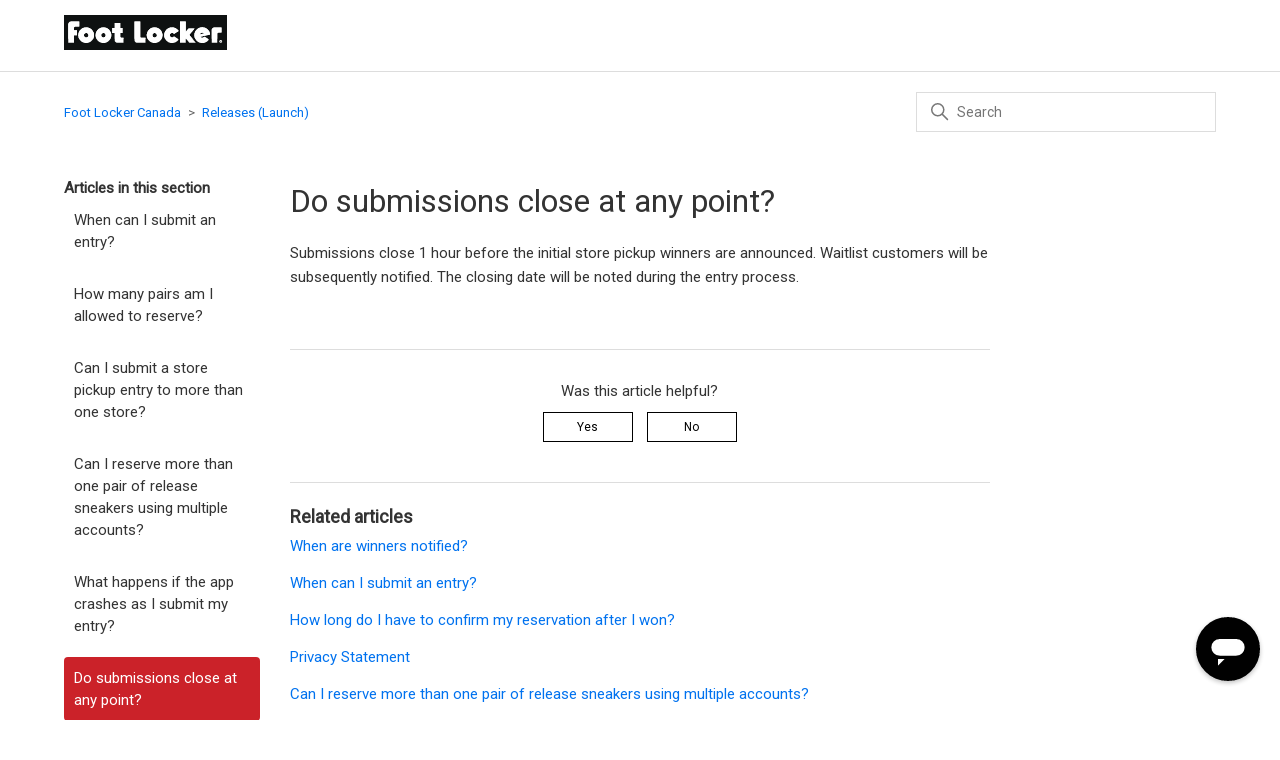

--- FILE ---
content_type: text/html; charset=utf-8
request_url: https://help.footlocker.ca/hc/en-us/articles/14789734347799-Do-submissions-close-at-any-point
body_size: 7299
content:
<!DOCTYPE html>
<html dir="ltr" lang="en-US">
<head>
  <meta charset="utf-8" />
  <!-- v26903 -->


  <title>Do submissions close at any point? &ndash; Foot Locker Canada</title>

  

  <meta name="description" content="Submissions close 1 hour before the initial store pickup winners are announced. Waitlist customers will be subsequently notified. The..." /><meta property="og:image" content="https://help.footlocker.ca/hc/theming_assets/01HZPQPMNEM1X0GFWZ2RE5KKZV" />
<meta property="og:type" content="website" />
<meta property="og:site_name" content="Foot Locker Canada" />
<meta property="og:title" content="Do submissions close at any point?" />
<meta property="og:description" content="Submissions close 1 hour before the initial store pickup winners are announced. Waitlist customers will be subsequently notified. The closing date will be noted during the entry process." />
<meta property="og:url" content="https://help.footlocker.ca/hc/en-us/articles/14789734347799-Do-submissions-close-at-any-point" />
<link rel="canonical" href="https://help.footlocker.ca/hc/en-us/articles/14789734347799-Do-submissions-close-at-any-point">
<link rel="alternate" hreflang="en-us" href="https://help.footlocker.ca/hc/en-us/articles/14789734347799-Do-submissions-close-at-any-point">
<link rel="alternate" hreflang="fr-ca" href="https://help.footlocker.ca/hc/fr-ca/articles/14789734347799-Les-soumissions-se-ferment-elles-%C3%A0-un-moment-donn%C3%A9">
<link rel="alternate" hreflang="x-default" href="https://help.footlocker.ca/hc/en-us/articles/14789734347799-Do-submissions-close-at-any-point">

  <link rel="stylesheet" href="//static.zdassets.com/hc/assets/application-f34d73e002337ab267a13449ad9d7955.css" media="all" id="stylesheet" />
  <link rel="stylesheet" type="text/css" href="/hc/theming_assets/9193528/360002548694/style.css?digest=35681051804183">

  <link rel="icon" type="image/x-icon" href="/hc/theming_assets/01HZPQPMS057TP0DXECEJGYR34">

    

  <meta content="width=device-width, initial-scale=1.0" name="viewport" />
<link href="https://fonts.googleapis.com/css?family=Roboto&display=swap" rel="stylesheet">
<script type="text/javascript">
(function () {
    var zendesk = {
        sunshine: {
            createConversation: function () {
                if (Smooch.isOpened()) {
                    var metadata = zendesk.sunshine.getMetaData();
                    Smooch.createConversation({
                        metadata: metadata
                    }).then(function (conversation) {
                        Smooch.loadConversation(conversation.id);
                    });
                }
            },
            getMetaData: function () {
                var metaData = {
                    banner: 'flca',
                    currentWebPage: location.href,
                    channel: 'web',
                    loginStatus: 'anonymous',
                    locale: location.pathname.indexOf('/hc/fr-ca') > -1 ? 'fr-CA' : 'en-US',
                    firstName: '',
                    lastName: '',
                    fullName: '',
                    phoneNumber: '',
                    email: ''
                };
                return metaData;
            }
        },
        loadLibrary: function () {
            var intId = '61f12707b9882200ebb0c084'; 
            !function (o, p, s, e, c) {
                var i, a, h, u = [], d = []; function t() { var t = "You must provide a supported major version."; try { if (!c) throw new Error(t); var e, n = "https://cdn.smooch.io/", r = "smooch"; if ((e = "string" == typeof this.response ? JSON.parse(this.response) : this.response).url) { var o = p.getElementsByTagName("script")[0], s = p.createElement("script"); s.async = !0; var i = c.match(/([0-9]+)\.?([0-9]+)?\.?([0-9]+)?/), a = i && i[1]; if (i && i[3]) s.src = n + r + "." + c + ".min.js"; else { if (!(4 <= a && e["v" + a])) throw new Error(t); s.src = e["v" + a] } o.parentNode.insertBefore(s, o) } } catch (e) { e.message === t && console.error(e) } } o[s] = { init: function () { i = arguments; var t = { then: function (e) { return d.push({ type: "t", next: e }), t }, catch: function (e) { return d.push({ type: "c", next: e }), t } }; return t }, on: function () { u.push(arguments) }, render: function () { a = arguments }, destroy: function () { h = arguments } }, o.__onWebMessengerHostReady__ = function (e) { if (delete o.__onWebMessengerHostReady__, o[s] = e, i) for (var t = e.init.apply(e, i), n = 0; n < d.length; n++) { var r = d[n]; t = "t" === r.type ? t.then(r.next) : t.catch(r.next) } a && e.render.apply(e, a), h && e.destroy.apply(e, h); for (n = 0; n < u.length; n++)e.on.apply(e, u[n]) }; var n = new XMLHttpRequest; n.addEventListener("load", t), n.open("GET", "https://" + e + ".webloader.smooch.io/", !0), n.responseType = "json", n.send()
            }(window, document, "Smooch", intId, "5");

            Smooch.on('widget:opened', function () {
                if (!Smooch.getUser() || Smooch.getConversations().length === 0) {
                    Smooch.createConversation({
                        metadata: zendesk.sunshine.getMetaData()
                    });
                }
            });

            var businessIconUrl = 'https://www.footlocker.com/built/261/images/FL/logo.svg', 
                businessName = 'Foot Locker Canada', 
                conversationColor = '000000', 
                brandColor = '000000'; 

            var initObj = {
                integrationId: intId,
                notificationChannelPromptEnabled: false,
                integrationOrder: [],
                locale: location.pathname.indexOf('/hc/fr-ca') > -1 ? 'fr-CA' : 'en-US',
                businessName: businessName,
                businessIconUrl: businessIconUrl
            }
            if (brandColor || conversationColor) {
                initObj.customColors = {};
                if (brandColor) {
                    initObj.customColors.brandColor = brandColor;
                }
                if (conversationColor) {
                    initObj.customColors.conversationColor = conversationColor;
                }
            }

            Smooch.init(initObj).then(
                function () { },
                function (err) { }
            );

        }

    }
    zendesk.loadLibrary();
})();
</script>
<script src="https://cdn.jsdelivr.net/npm/vue@2.6.0"></script>
<script src="https://cdn.jsdelivr.net/combine/npm/underscore@1.9.0"></script>
<script src="https://code.jquery.com/jquery-3.4.1.min.js" integrity="sha256-CSXorXvZcTkaix6Yvo6HppcZGetbYMGWSFlBw8HfCJo=" crossorigin="anonymous"></script>
  
</head>
<body class="">
  
  
  

  <!--WARNING DO NOT REMOVE THE FOLLOWING LINES OF CODE AS THEY ARE ESSENTIAL FOR TRACKING AND GDPR SETTINGS -->
<!--START OF TRACKING & GDPR -->
<script src="https://assets.adobedtm.com/b714f0d8126e/ef329874700c/launch-d74dd453527f.min.js" async></script>
<!--END OF TRACKING & GDPR -->


<a class="skip-navigation" tabindex="1" href="#main-content">Skip to main content</a>
<header class="header">
  <div id="app-settings" data-ptc-category-id="360002219554"></div>
  <div role="img" class="logo">
    <a href="https://www.footlocker.ca/">
      <img src="/hc/theming_assets/01HZPQPMNEM1X0GFWZ2RE5KKZV" alt="Foot Locker">
    </a>
  </div>
  <div class="nav-wrapper">
    <button class="menu-button" aria-controls="user-nav" aria-expanded="false" aria-label="Toggle navigation menu">
      <svg xmlns="http://www.w3.org/2000/svg" width="16" height="16" focusable="false" viewBox="0 0 16 16" class="icon-menu">
        <path fill="none" stroke="currentColor" stroke-linecap="round" d="M1.5 3.5h13m-13 4h13m-13 4h13"/>
      </svg>
    </button>
    <nav class="user-nav" id="user-nav">
      
      
    </nav>
  </div>
</header>


  <main role="main">
    <div class="container-divider"></div>
<div class="container">
  <nav class="sub-nav">
    <ol class="breadcrumbs">
  
    <li title="Foot Locker Canada">
      
        <a href="/hc/en-us">Foot Locker Canada</a>
      
    </li>
  
    <li title="Releases (Launch)">
      
        <a href="/hc/en-us/categories/360002219574-Releases-Launch">Releases (Launch)</a>
      
    </li>
  
    <li title="Submitting an entry">
      
        <a href="/hc/en-us/sections/14684648858647-Submitting-an-entry">Submitting an entry</a>
      
    </li>
  
</ol>

    <div class="search-container">
      <svg xmlns="http://www.w3.org/2000/svg" width="12" height="12" focusable="false" viewBox="0 0 12 12" class="search-icon">
        <circle cx="4.5" cy="4.5" r="4" fill="none" stroke="currentColor"/>
        <path stroke="currentColor" stroke-linecap="round" d="M11 11L7.5 7.5"/>
      </svg>
      <form role="search" class="search" data-search="" action="/hc/en-us/search" accept-charset="UTF-8" method="get"><input type="hidden" name="utf8" value="&#x2713;" autocomplete="off" /><input type="hidden" name="category" id="category" value="360002219574" autocomplete="off" />
<input type="search" name="query" id="query" placeholder="Search" aria-label="Search" /></form>
    </div>
  </nav>

  <div class="article-container" id="article-container">
    <aside class="article-sidebar" aria-labelledby="section-articles-title">
      
        <div class="collapsible-sidebar">
          <button type="button" class="collapsible-sidebar-toggle" aria-labelledby="section-articles-title" aria-expanded="false">
            <svg xmlns="http://www.w3.org/2000/svg" width="20" height="20" focusable="false" viewBox="0 0 12 12" aria-hidden="true" class="collapsible-sidebar-toggle-icon chevron-icon">
              <path fill="none" stroke="currentColor" stroke-linecap="round" d="M3 4.5l2.6 2.6c.2.2.5.2.7 0L9 4.5"/>
            </svg>
            <svg xmlns="http://www.w3.org/2000/svg" width="20" height="20" focusable="false" viewBox="0 0 12 12" aria-hidden="true" class="collapsible-sidebar-toggle-icon x-icon">
              <path stroke="currentColor" stroke-linecap="round" d="M3 9l6-6m0 6L3 3"/>
            </svg>
          </button>
          <span id="section-articles-title" class="collapsible-sidebar-title sidenav-title">
            Articles in this section
          </span>
          <div class="collapsible-sidebar-body">
            <ul>
              
                <li>
                  <a href="/hc/en-us/articles/14790076574103-When-can-I-submit-an-entry" class="sidenav-item ">When can I submit an entry?</a>
                </li>
              
                <li>
                  <a href="/hc/en-us/articles/14790029635735-How-many-pairs-am-I-allowed-to-reserve" class="sidenav-item ">How many pairs am I allowed to reserve?</a>
                </li>
              
                <li>
                  <a href="/hc/en-us/articles/14789997805719-Can-I-submit-a-store-pickup-entry-to-more-than-one-store" class="sidenav-item ">Can I submit a store pickup entry to more than one store? </a>
                </li>
              
                <li>
                  <a href="/hc/en-us/articles/14789801479831-Can-I-reserve-more-than-one-pair-of-release-sneakers-using-multiple-accounts" class="sidenav-item ">Can I reserve more than one pair of release sneakers using multiple accounts?</a>
                </li>
              
                <li>
                  <a href="/hc/en-us/articles/14789778005399-What-happens-if-the-app-crashes-as-I-submit-my-entry" class="sidenav-item ">What happens if the app crashes as I submit my entry? </a>
                </li>
              
                <li>
                  <a href="/hc/en-us/articles/14789734347799-Do-submissions-close-at-any-point" class="sidenav-item current-article">Do submissions close at any point?</a>
                </li>
              
                <li>
                  <a href="/hc/en-us/articles/14789648857751-When-are-winners-notified" class="sidenav-item ">When are winners notified?</a>
                </li>
              
                <li>
                  <a href="/hc/en-us/articles/14789620947223-May-I-submit-an-entry-after-the-submission-deadline-has-passed" class="sidenav-item ">May I submit an entry after the submission deadline has passed?</a>
                </li>
              
                <li>
                  <a href="/hc/en-us/articles/14687202351895-How-long-do-I-have-to-confirm-my-reservation-after-I-won" class="sidenav-item ">How long do I have to confirm my reservation after I won?</a>
                </li>
              
                <li>
                  <a href="/hc/en-us/articles/14685788430615-What-happens-if-I-neither-confirm-nor-refuse-my-win" class="sidenav-item ">What happens if I neither confirm nor refuse my win?</a>
                </li>
              
            </ul>
            
          </div>
        </div>
      
    </aside>

    <article id="main-content" class="article">
      <header class="article-header">
        <h1 title="Do submissions close at any point?" class="article-title">
          Do submissions close at any point?
          
        </h1>

        

        
      </header>

      <section class="article-info">
        <div class="article-content">
          <div class="article-body"><p>Submissions close 1 hour before the initial store pickup winners are announced. Waitlist customers will be subsequently notified. The closing date will be noted during the entry process.</p></div>

          <div class="article-attachments">
            <ul class="attachments">
              
            </ul>
          </div>
        </div>
      </section>

      <footer>
        <div class="article-footer">
          
          
        </div>
        
          <div class="article-votes">
            <span class="article-votes-question" id="article-votes-label">Was this article helpful?</span>
            <div class="article-votes-controls" role="group" aria-labelledby="article-votes-label">
              <button type="button" class="button article-vote article-vote-up" data-helper="vote" data-item="article" data-type="up" data-id="14789734347799" data-upvote-count="0" data-vote-count="0" data-vote-sum="0" data-vote-url="/hc/en-us/articles/14789734347799/vote" data-value="null" data-label="0 out of 0 found this helpful" data-selected-class="button-primary" aria-label="This article was helpful" aria-pressed="false">Yes</button>
              <button type="button" class="button article-vote article-vote-down" data-helper="vote" data-item="article" data-type="down" data-id="14789734347799" data-upvote-count="0" data-vote-count="0" data-vote-sum="0" data-vote-url="/hc/en-us/articles/14789734347799/vote" data-value="null" data-label="0 out of 0 found this helpful" data-selected-class="button-primary" aria-label="This article was not helpful" aria-pressed="false">No</button>
            </div>
            
          </div>
        

     
        <div class="article-return-to-top">
          <a href="#article-container">
            Return to top 
            <svg xmlns="http://www.w3.org/2000/svg" class="article-return-to-top-icon" width="20" height="20" focusable="false" viewBox="0 0 12 12" aria-hidden="true">
              <path fill="none" stroke="currentColor" stroke-linecap="round" d="M3 4.5l2.6 2.6c.2.2.5.2.7 0L9 4.5"/>
            </svg>
          </a>
        </div>
      </footer>

      <div class="article-relatives">
        
          <div data-recent-articles></div>
        
        
          
  <section class="related-articles">
    
      <h2 class="related-articles-title">Related articles</h2>
    
    <ul>
      
        <li>
          <a href="/hc/en-us/related/click?data=[base64]%3D--3178232923fce89f1f77605baf660193cadcc222" rel="nofollow">When are winners notified?</a>
        </li>
      
        <li>
          <a href="/hc/en-us/related/click?data=[base64]" rel="nofollow">When can I submit an entry?</a>
        </li>
      
        <li>
          <a href="/hc/en-us/related/click?data=[base64]" rel="nofollow">How long do I have to confirm my reservation after I won?</a>
        </li>
      
        <li>
          <a href="/hc/en-us/related/click?data=[base64]%3D%3D--16d01e0ed57793b5ecf34857c7b9472e6436a41b" rel="nofollow">Privacy Statement</a>
        </li>
      
        <li>
          <a href="/hc/en-us/related/click?data=[base64]%3D--044e26aabcc1a8ce9c87abdf838651de95048e23" rel="nofollow">Can I reserve more than one pair of release sneakers using multiple accounts?</a>
        </li>
      
    </ul>
  </section>


        
      </div>
      
    </article>
  </div>
</div>

  </main>

  <footer class="footer">
  <div class="footer-inner">
    <div class="custom-links">
      <ul>
        <li><a href="/hc/en-us/articles/360034894154">Privacy Statement</a></li>
        <li><a href="/hc/en-us/articles/360034905714">Terms of Use</a></li><br>
        <li>230 Barmac Drive North York, ON M9L 2Z3, Canada | <a href=tel:"+1 (800)-479-6674">+1 (800)-479-6674</a> | <a href="https://help.footlocker.ca/hc/en-us/articles/360046624674-Contact-Us">Contact Us</a></li>
      </ul>
    </div>
    <a title="Home" href="/hc/en-us"><svg width="20" height="20" focusable="false" viewBox="0 0 12 12" class="g-icon" data-svg="zd-svg-icon-12-chevron-left-fill"></svg><span>Return to Help Center</span></a>
    <div class="footer-language-selector">
      
        <div class="dropdown language-selector">
          <button class="dropdown-toggle" aria-haspopup="true">
            English (US)
            <svg xmlns="http://www.w3.org/2000/svg" width="12" height="12" focusable="false" viewBox="0 0 12 12" class="dropdown-chevron-icon">
              <path fill="none" stroke="currentColor" stroke-linecap="round" d="M3 4.5l2.6 2.6c.2.2.5.2.7 0L9 4.5"/>
            </svg>
          </button>
          <span class="dropdown-menu dropdown-menu-end" role="menu">
            
              <a href="/hc/change_language/fr-ca?return_to=%2Fhc%2Ffr-ca%2Farticles%2F14789734347799-Les-soumissions-se-ferment-elles-%25C3%25A0-un-moment-donn%25C3%25A9" dir="ltr" rel="nofollow" role="menuitem">
                Français (Canada)
              </a>
            
          </span>
        </div>
      
    </div>
  </div>
</footer>
<script> 
  var assetsIcons = "/hc/theming_assets/01HZPQPK9M6DJ7YRWRXP22NCYP";
  $.get(assetsIcons).then(data => {
  $('svg.g-icon').each(function() {
     const contents = $(data).find(`symbol[id="${$(this).attr('data-svg')}"]`).children();
     $(this).html(contents);
  });
});
</script>


  <!-- / -->

  
  <script src="//static.zdassets.com/hc/assets/en-us.bbb3d4d87d0b571a9a1b.js"></script>
  

  <script type="text/javascript">
  /*

    Greetings sourcecode lurker!

    This is for internal Zendesk and legacy usage,
    we don't support or guarantee any of these values
    so please don't build stuff on top of them.

  */

  HelpCenter = {};
  HelpCenter.account = {"subdomain":"footlocker1888","environment":"production","name":"Foot Locker"};
  HelpCenter.user = {"identifier":"da39a3ee5e6b4b0d3255bfef95601890afd80709","email":null,"name":"","role":"anonymous","avatar_url":"https://assets.zendesk.com/hc/assets/default_avatar.png","is_admin":false,"organizations":[],"groups":[]};
  HelpCenter.internal = {"asset_url":"//static.zdassets.com/hc/assets/","web_widget_asset_composer_url":"https://static.zdassets.com/ekr/snippet.js","current_session":{"locale":"en-us","csrf_token":null,"shared_csrf_token":null},"usage_tracking":{"event":"article_viewed","data":"[base64]--d69444884b0ccb0948bb75eac99165b8341782ad","url":"https://help.footlocker.ca/hc/activity"},"current_record_id":"14789734347799","current_record_url":"/hc/en-us/articles/14789734347799-Do-submissions-close-at-any-point","current_record_title":"Do submissions close at any point?","current_text_direction":"ltr","current_brand_id":360002548694,"current_brand_name":"Foot Locker Canada","current_brand_url":"https://footlockercanada.zendesk.com","current_brand_active":true,"current_path":"/hc/en-us/articles/14789734347799-Do-submissions-close-at-any-point","show_autocomplete_breadcrumbs":true,"user_info_changing_enabled":false,"has_user_profiles_enabled":false,"has_end_user_attachments":true,"user_aliases_enabled":false,"has_anonymous_kb_voting":true,"has_multi_language_help_center":true,"show_at_mentions":false,"embeddables_config":{"embeddables_web_widget":false,"embeddables_help_center_auth_enabled":false,"embeddables_connect_ipms":false},"answer_bot_subdomain":"static","gather_plan_state":"subscribed","has_article_verification":true,"has_gather":true,"has_ckeditor":false,"has_community_enabled":false,"has_community_badges":true,"has_community_post_content_tagging":false,"has_gather_content_tags":true,"has_guide_content_tags":true,"has_user_segments":true,"has_answer_bot_web_form_enabled":false,"has_garden_modals":false,"theming_cookie_key":"hc-da39a3ee5e6b4b0d3255bfef95601890afd80709-2-preview","is_preview":false,"has_search_settings_in_plan":true,"theming_api_version":2,"theming_settings":{"brand_color":"#0072EF","brand_text_color":"#FFFFFF","text_color":"#333333","link_color":"#0072EF","background_color":"#FFFFFF","heading_font":"'Roboto', sans-serif","text_font":"'Roboto', sans-serif","logo":"/hc/theming_assets/01HZPQPMNEM1X0GFWZ2RE5KKZV","favicon":"/hc/theming_assets/01HZPQPMS057TP0DXECEJGYR34","homepage_background_image":"/hc/theming_assets/01HZPQPMYQ430D7TCHQ73B2YES","community_background_image":"/hc/theming_assets/01HZPQPN457S243NNP1P2WD02P","community_image":"/hc/theming_assets/01HZPQPN9DCE38D570PTP4FV9Q","instant_search":true,"scoped_kb_search":true,"scoped_community_search":false,"show_recent_activity":false,"show_articles_in_section":true,"show_article_author":false,"show_article_comments":false,"show_follow_article":false,"show_recently_viewed_articles":true,"show_related_articles":true,"show_article_sharing":false,"show_follow_section":false,"show_follow_post":false,"show_post_sharing":false,"show_follow_topic":false,"ptc_category_id":"360002219554","privacy_statement_article_id":"360034894154","terms_of_use_article_id":"360034905714","website_url":"https://www.footlocker.ca/","banner_message":"","banner_type":"info"},"has_pci_credit_card_custom_field":true,"help_center_restricted":false,"is_assuming_someone_else":false,"flash_messages":[],"user_photo_editing_enabled":true,"user_preferred_locale":"en-us","base_locale":"en-us","login_url":"https://footlocker1888.zendesk.com/access?locale=en-us\u0026brand_id=360002548694\u0026return_to=https%3A%2F%2Fhelp.footlocker.ca%2Fhc%2Fen-us%2Farticles%2F14789734347799-Do-submissions-close-at-any-point","has_alternate_templates":true,"has_custom_statuses_enabled":true,"has_hc_generative_answers_setting_enabled":true,"has_generative_search_with_zgpt_enabled":false,"has_suggested_initial_questions_enabled":false,"has_guide_service_catalog":true,"has_service_catalog_search_poc":false,"has_service_catalog_itam":false,"has_csat_reverse_2_scale_in_mobile":false,"has_knowledge_navigation":false,"has_unified_navigation":false,"has_unified_navigation_eap_access":false,"has_csat_bet365_branding":false,"version":"v26903","dev_mode":false};
</script>

  
  
  <script src="//static.zdassets.com/hc/assets/hc_enduser-3fe137bd143765049d06e1494fc6f66f.js"></script>
  <script type="text/javascript" src="/hc/theming_assets/9193528/360002548694/script.js?digest=35681051804183"></script>
  
</body>
</html>

--- FILE ---
content_type: image/svg+xml
request_url: https://help.footlocker.ca/hc/theming_assets/01HZPQPMNEM1X0GFWZ2RE5KKZV
body_size: 1295
content:
<svg width="163" height="35" viewBox="0 0 163 35" fill="none" xmlns="http://www.w3.org/2000/svg">
<rect width="163" height="35" fill="#0E1111"/>
<path fill-rule="evenodd" clip-rule="evenodd" d="M76.1407 6.49023V21.5823C76.1407 22.3034 76.7085 22.8185 77.3795 22.8185H81.5092V27.8664H73.3015C71.7529 27.8664 70.514 26.6301 70.514 25.0849V6.49023H76.1407ZM56.2667 21.5825C56.2667 22.2516 56.8345 22.8187 57.5056 22.8187L59.4155 22.7667V27.8151H53.4275C51.8789 27.8151 50.64 26.5788 50.64 25.0336V17.9254H48.3687V12.8775H50.64V7.88118H56.2667V12.8775H58.3831V17.9254H56.2667V21.5825ZM150.423 12.517C148.874 12.517 147.635 13.7527 147.635 15.2979V27.8666H153.262V18.801C153.262 18.1309 153.83 17.5648 154.501 17.5648H157.495V12.5685H150.423V12.517ZM15.3314 11.5899H11.2017C10.5307 11.5899 9.96283 12.1565 9.96283 12.8256V15.247H12.9568V20.2434H9.96283V27.8152H4.33618V9.32352C4.33618 7.77826 5.57508 6.54154 7.1237 6.54154H15.3314V11.5899ZM14.2991 20.2435C14.2991 15.9162 17.8093 12.3626 22.1455 12.3626C26.4816 12.3626 30.0434 15.8652 30.0434 20.2435C30.0434 24.5697 26.5332 28.0728 22.1455 28.0728C17.8093 28.0728 14.2991 24.5697 14.2991 20.2435ZM39.4383 12.3626C35.1022 12.3626 31.592 15.9162 31.592 20.2435C31.592 24.5697 35.1022 28.0728 39.4383 28.0728C43.7745 28.0728 47.2847 24.5697 47.2847 20.2435C47.2847 15.8652 43.7745 12.3626 39.4383 12.3626ZM39.4383 22.5093C40.6772 22.5093 41.7096 21.4792 41.7096 20.2435C41.7096 19.0068 40.6772 17.9766 39.4383 17.9766C38.1994 17.9766 37.167 19.0068 37.167 20.2435C37.167 21.4792 38.1994 22.5093 39.4383 22.5093ZM90.594 12.3626C86.2584 12.3626 82.7482 15.9162 82.7482 20.2435C82.7482 24.5697 86.31 28.0728 90.594 28.0728C94.9817 28.0728 98.4925 24.5697 98.4925 20.2435C98.4925 15.8652 94.9306 12.3626 90.594 12.3626ZM90.6461 22.5093C91.8845 22.5093 92.9169 21.4792 92.9169 20.2435C92.9169 19.0068 91.8845 17.9766 90.6461 17.9766C89.4072 17.9766 88.3748 19.0068 88.3748 20.2435C88.3748 21.4792 89.4072 22.5093 90.6461 22.5093ZM24.4684 20.2435C24.4684 21.4792 23.436 22.5093 22.1971 22.5093C20.9066 22.5093 19.9258 21.4792 19.9258 20.2435C19.9258 19.0068 20.9582 17.9766 22.1971 17.9766C23.436 17.9766 24.4684 19.0068 24.4684 20.2435ZM110.004 21.4279C109.591 22.046 108.919 22.458 108.094 22.458C106.854 22.458 105.822 21.4279 105.822 20.1917C105.822 18.9554 106.854 17.9253 108.094 17.9253C108.919 17.9253 109.591 18.3373 110.004 18.9554L114.701 15.9679C113.307 13.8046 110.83 12.3623 108.042 12.3623C103.706 12.3623 100.196 15.8649 100.196 20.2432C100.196 24.5699 103.706 28.0725 108.042 28.0725C110.83 28.0725 113.256 26.6302 114.701 24.4669L110.004 21.4279ZM155.275 26.4244C155.275 25.5998 155.894 24.9822 156.721 24.9822C157.546 24.9822 158.166 25.5998 158.166 26.4244C158.166 27.248 157.546 27.8667 156.721 27.8667C155.894 27.8667 155.275 27.248 155.275 26.4244ZM157.133 27.1971H157.391L156.927 26.4754C157.237 26.4754 157.443 26.3724 157.443 26.0639C157.443 25.7028 157.133 25.6518 156.875 25.6518H156.205V27.1971H156.41V26.4754H156.669L157.133 27.1971ZM156.669 26.2699C156.697 26.2699 156.728 26.2709 156.759 26.2719C156.955 26.2782 157.185 26.2857 157.185 26.0639C157.185 25.9093 156.979 25.8573 156.824 25.8573H156.411V26.2699H156.669ZM125.283 19.8826L131.891 27.8665H125.438L122.031 23.7458L121.67 23.3337V27.8665H116.044V6.54185H121.67V16.9981L124.509 13.547H130.549L125.283 19.8826ZM139.84 22.2516C139.17 22.7667 138.241 22.9217 137.363 22.6127C136.898 22.4581 136.485 22.1491 136.176 21.7365L146.139 19.5221C146.139 18.595 145.57 16.7922 144.538 15.3499C143.454 13.9077 141.338 12.4649 138.757 12.3109C135.711 12.1049 133.284 13.5471 131.839 15.5555C130.756 17.1007 130.342 18.646 130.342 20.1912C130.342 24.5695 133.904 28.1241 138.292 28.1241C140.098 28.1241 141.751 27.506 143.092 26.5273C143.816 25.9607 144.486 25.2911 144.951 24.5185L140.46 21.634L140.212 21.8815C140.088 22.005 139.964 22.1284 139.84 22.2516ZM137.517 17.7193C136.434 18.0799 136.02 18.698 135.762 19.4706L140.15 18.4405C139.686 17.9254 138.601 17.3583 137.517 17.7193Z" fill="white"/>
<mask id="mask0" mask-type="alpha" maskUnits="userSpaceOnUse" x="4" y="6" width="155" height="23">
<path fill-rule="evenodd" clip-rule="evenodd" d="M76.1407 6.49023V21.5823C76.1407 22.3034 76.7085 22.8185 77.3795 22.8185H81.5092V27.8664H73.3015C71.7529 27.8664 70.514 26.6301 70.514 25.0849V6.49023H76.1407ZM56.2667 21.5825C56.2667 22.2516 56.8345 22.8187 57.5056 22.8187L59.4155 22.7667V27.8151H53.4275C51.8789 27.8151 50.64 26.5788 50.64 25.0336V17.9254H48.3687V12.8775H50.64V7.88118H56.2667V12.8775H58.3831V17.9254H56.2667V21.5825ZM150.423 12.517C148.874 12.517 147.635 13.7527 147.635 15.2979V27.8666H153.262V18.801C153.262 18.1309 153.83 17.5648 154.501 17.5648H157.495V12.5685H150.423V12.517ZM15.3314 11.5899H11.2017C10.5307 11.5899 9.96283 12.1565 9.96283 12.8256V15.247H12.9568V20.2434H9.96283V27.8152H4.33618V9.32352C4.33618 7.77826 5.57508 6.54154 7.1237 6.54154H15.3314V11.5899ZM14.2991 20.2435C14.2991 15.9162 17.8093 12.3626 22.1455 12.3626C26.4816 12.3626 30.0434 15.8652 30.0434 20.2435C30.0434 24.5697 26.5332 28.0728 22.1455 28.0728C17.8093 28.0728 14.2991 24.5697 14.2991 20.2435ZM39.4383 12.3626C35.1022 12.3626 31.592 15.9162 31.592 20.2435C31.592 24.5697 35.1022 28.0728 39.4383 28.0728C43.7745 28.0728 47.2847 24.5697 47.2847 20.2435C47.2847 15.8652 43.7745 12.3626 39.4383 12.3626ZM39.4383 22.5093C40.6772 22.5093 41.7096 21.4792 41.7096 20.2435C41.7096 19.0068 40.6772 17.9766 39.4383 17.9766C38.1994 17.9766 37.167 19.0068 37.167 20.2435C37.167 21.4792 38.1994 22.5093 39.4383 22.5093ZM90.594 12.3626C86.2584 12.3626 82.7482 15.9162 82.7482 20.2435C82.7482 24.5697 86.31 28.0728 90.594 28.0728C94.9817 28.0728 98.4925 24.5697 98.4925 20.2435C98.4925 15.8652 94.9306 12.3626 90.594 12.3626ZM90.6461 22.5093C91.8845 22.5093 92.9169 21.4792 92.9169 20.2435C92.9169 19.0068 91.8845 17.9766 90.6461 17.9766C89.4072 17.9766 88.3748 19.0068 88.3748 20.2435C88.3748 21.4792 89.4072 22.5093 90.6461 22.5093ZM24.4684 20.2435C24.4684 21.4792 23.436 22.5093 22.1971 22.5093C20.9066 22.5093 19.9258 21.4792 19.9258 20.2435C19.9258 19.0068 20.9582 17.9766 22.1971 17.9766C23.436 17.9766 24.4684 19.0068 24.4684 20.2435ZM110.004 21.4279C109.591 22.046 108.919 22.458 108.094 22.458C106.854 22.458 105.822 21.4279 105.822 20.1917C105.822 18.9554 106.854 17.9253 108.094 17.9253C108.919 17.9253 109.591 18.3373 110.004 18.9554L114.701 15.9679C113.307 13.8046 110.83 12.3623 108.042 12.3623C103.706 12.3623 100.196 15.8649 100.196 20.2432C100.196 24.5699 103.706 28.0725 108.042 28.0725C110.83 28.0725 113.256 26.6302 114.701 24.4669L110.004 21.4279ZM155.275 26.4244C155.275 25.5998 155.894 24.9822 156.721 24.9822C157.546 24.9822 158.166 25.5998 158.166 26.4244C158.166 27.248 157.546 27.8667 156.721 27.8667C155.894 27.8667 155.275 27.248 155.275 26.4244ZM157.133 27.1971H157.391L156.927 26.4754C157.237 26.4754 157.443 26.3724 157.443 26.0639C157.443 25.7028 157.133 25.6518 156.875 25.6518H156.205V27.1971H156.41V26.4754H156.669L157.133 27.1971ZM156.669 26.2699C156.697 26.2699 156.728 26.2709 156.759 26.2719C156.955 26.2782 157.185 26.2857 157.185 26.0639C157.185 25.9093 156.979 25.8573 156.824 25.8573H156.411V26.2699H156.669ZM125.283 19.8826L131.891 27.8665H125.438L122.031 23.7458L121.67 23.3337V27.8665H116.044V6.54185H121.67V16.9981L124.509 13.547H130.549L125.283 19.8826ZM139.84 22.2516C139.17 22.7667 138.241 22.9217 137.363 22.6127C136.898 22.4581 136.485 22.1491 136.176 21.7365L146.139 19.5221C146.139 18.595 145.57 16.7922 144.538 15.3499C143.454 13.9077 141.338 12.4649 138.757 12.3109C135.711 12.1049 133.284 13.5471 131.839 15.5555C130.756 17.1007 130.342 18.646 130.342 20.1912C130.342 24.5695 133.904 28.1241 138.292 28.1241C140.098 28.1241 141.751 27.506 143.092 26.5273C143.816 25.9607 144.486 25.2911 144.951 24.5185L140.46 21.634L140.212 21.8815C140.088 22.005 139.964 22.1284 139.84 22.2516ZM137.517 17.7193C136.434 18.0799 136.02 18.698 135.762 19.4706L140.15 18.4405C139.686 17.9254 138.601 17.3583 137.517 17.7193Z" fill="white"/>
</mask>
<g mask="url(#mask0)">
<rect x="0.00012207" width="162.605" height="23.7971" fill="white"/>
</g>
</svg>
